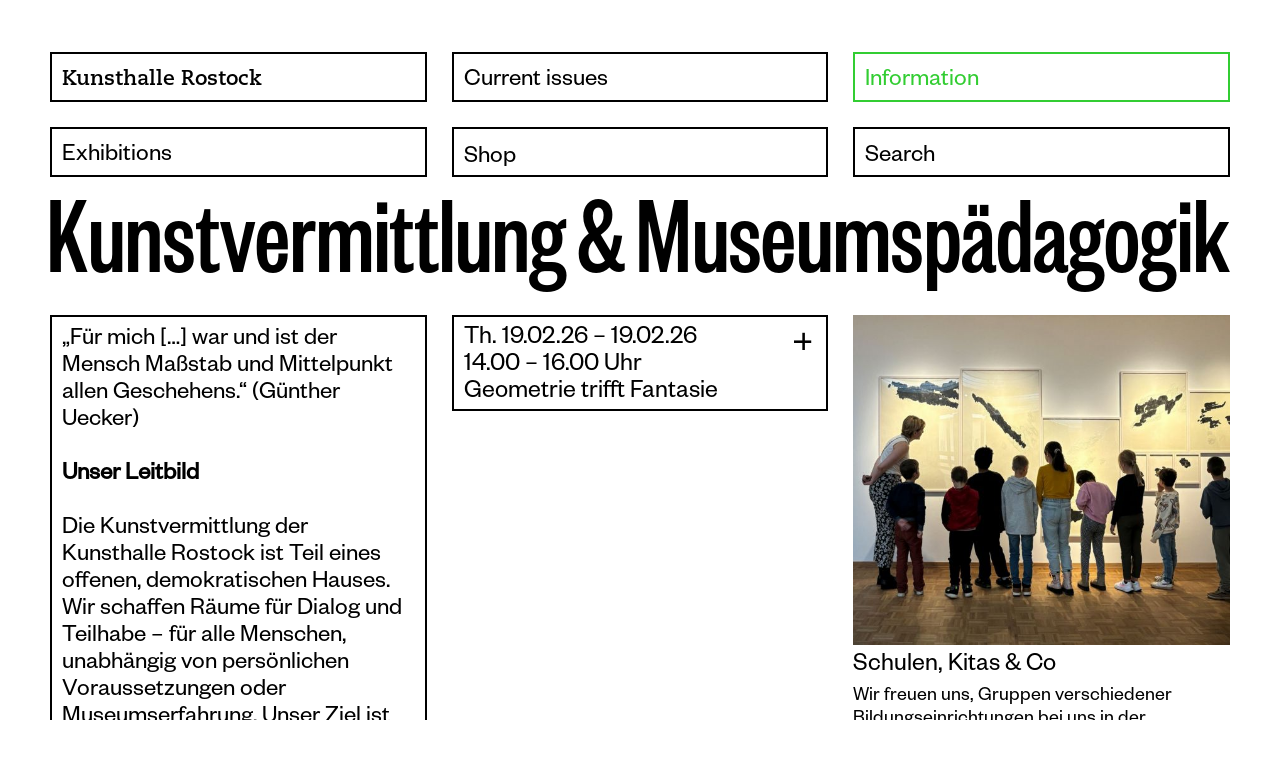

--- FILE ---
content_type: text/html; charset=UTF-8
request_url: https://www.kunsthallerostock.de/en/information/museumspaedagogik
body_size: 3609
content:
<!DOCTYPE html>

<!--

 /$$         /$$   /$$
| $$        | $$  /$$/
| $$        | $$ /$$/ 
| $$        | $$$$$/  
| $$        | $$  $$  
| $$        | $$\  $$ 
| $$$$$$$$  | $$ \  $$
|________/  |__/  \__/

-->

<head>

  <meta charset="utf-8" />
  <meta name="viewport" content="width=device-width, initial-scale=1.0, maximum-scale=1.0, user-scalable=no" />

  <title>Kunsthalle Rostock | Kunstvermittlung &amp; Museumsp&auml;dagogik</title>
  <meta name="description" content="Die Kunsthalle Rostock war der erste und einzige Neubau eines Kunstmuseums in der DDR und ist das gr&ouml;&szlig;te Ausstellungshaus f&uuml;r zeitgen&ouml;ssische Kunst in Mecklenburg-Vorpommern.">
  <meta name="keywords" content="art, museum, rostock, Schwanenteich">

  <meta name="og:description" content="Die Kunsthalle Rostock war der erste und einzige Neubau eines Kunstmuseums in der DDR und ist das gr&ouml;&szlig;te Ausstellungshaus f&uuml;r zeitgen&ouml;ssische Kunst in Mecklenburg-Vorpommern.">
  <meta name="og:keywords" content="art, museum, rostock, Schwanenteich">
  <meta property="og:title" content="Kunsthalle Rostock"/>
  <meta property="og:image" content="https://www.kunsthallerostock.de/content/3531_1_06030003902.jpg"/>
  <meta property="og:image:width" content="1200" />
  <meta property="og:image:height" content="1200" />

  <!-- favicon -->
  <link rel="shortcut icon" type="image/png" href="https://www.kunsthallerostock.de/assets/favicon/apple-icon-60x60.png"/>
  <link rel="apple-touch-icon" sizes="57x57" href="https://www.kunsthallerostock.de/assets/favicon/apple-icon-57x57.png">
  <link rel="apple-touch-icon" sizes="60x60" href="https://www.kunsthallerostock.de/assets/favicon/apple-icon-60x60.png">
  <link rel="apple-touch-icon" sizes="72x72" href="https://www.kunsthallerostock.de/assets/favicon/apple-icon-72x72.png">
  <link rel="apple-touch-icon" sizes="76x76" href="https://www.kunsthallerostock.de/assets/favicon/apple-icon-76x76.png">
  <link rel="apple-touch-icon" sizes="114x114" href="https://www.kunsthallerostock.de/assets/favicon/apple-icon-114x114.png">
  <link rel="apple-touch-icon" sizes="120x120" href="https://www.kunsthallerostock.de/assets/favicon/apple-icon-120x120.png">
  <link rel="apple-touch-icon" sizes="144x144" href="https://www.kunsthallerostock.de/assets/favicon/apple-icon-144x144.png">
  <link rel="apple-touch-icon" sizes="152x152" href="https://www.kunsthallerostock.de/assets/favicon/apple-icon-152x152.png">
  <link rel="apple-touch-icon" sizes="180x180" href="https://www.kunsthallerostock.de/assets/favicon/apple-icon-180x180.png">
  <link rel="icon" type="image/png" sizes="192x192"  href="https://www.kunsthallerostock.de/assets/favicon/android-icon-192x192.png">
  <link rel="icon" type="image/png" sizes="32x32" href="https://www.kunsthallerostock.de/assets/favicon/favicon-32x32.png">
  <link rel="icon" type="image/png" sizes="96x96" href="https://www.kunsthallerostock.de/assets/favicon/favicon-96x96.png">
  <meta name="msapplication-TileImage" content="https://www.kunsthallerostock.de/assets/favicon/ms-icon-144x144.png">
  
  <!-- styles -->
  <link rel="stylesheet" href="https://www.kunsthallerostock.de/assets/css/index.css">  <link rel="stylesheet" href="https://www.kunsthallerostock.de/assets/css/nprogress.css">  <!-- scripts -->
  <script src="https://ajax.googleapis.com/ajax/libs/jquery/2.1.4/jquery.min.js"></script>
  <script type="text/javascript" src="https://maps.googleapis.com/maps/api/js?key=AIzaSyBuRIIAJn1ilXtI7fkuCvqJRtgOjt6NabQ"></script>
  <script src="https://ajax.googleapis.com/ajax/libs/jqueryui/1.12.1/jquery-ui.min.js"></script>
  
</head>

<body>
    
<header>
    <nav class="navigation column" role="navigation">
  <h3 class="krh_menu">Kunsthalle Rostock <div class="burger"><img src="https://www.kunsthallerostock.de/assets/img/burger.svg"></div></h3>
  <ul class="menu">
    <div class="menu_row id1">     <h3>
                <li><a href="https://www.kunsthallerostock.de/en"><div class="linkarrow">→&shy;</div>Kunsthalle Rostock</a></li>
                                 <li>
            <a href="https://www.kunsthallerostock.de/en/kunsthalle-rostock/ueber-uns" ><div class="linkarrow">→&shy;</div>About the Art Hall</a>
          </li>
                                <li>
            <a href="https://www.kunsthallerostock.de/en/kunsthalle-rostock/sammlung" ><div class="linkarrow">→&shy;</div>Collection</a>
          </li>
                                <li>
            <a href="https://www.kunsthallerostock.de/en/kunsthalle-rostock/ansprechpartner" ><div class="linkarrow">→&shy;</div>Contact persons</a>
          </li>
                                <li>
            <a href="https://www.kunsthallerostock.de/en/kunsthalle-rostock/foerderer-projekte" ><div class="linkarrow">→&shy;</div>Sponsors, Projects</a>
          </li>
                                <li>
            <a href="https://www.kunsthallerostock.de/en/kunsthalle-rostock/presse" ><div class="linkarrow">→&shy;</div>Presse</a>
          </li>
                                <li>
            <a href="https://www.kunsthallerostock.de/en/kunsthalle-rostock/cafe-bistro" ><div class="linkarrow">→&shy;</div>Caf&eacute;, Bistro</a>
          </li>
                   </h3>
         <h3>
                <li>Current issues</li>
                                 <li>
            <a href="https://www.kunsthallerostock.de/en/aktuelles/news" ><div class="linkarrow">→&shy;</div>News</a>
          </li>
                                <li>
            <a href="https://www.kunsthallerostock.de/en/aktuelles/veranstaltungs-kalender" ><div class="linkarrow">→&shy;</div>Events calendar</a>
          </li>
                   </h3>
         <h3>
                <li>Information</li>
                                 <li>
            <a href="https://www.kunsthallerostock.de/en/information/allgemein" ><div class="linkarrow">→&shy;</div>Visit</a>
          </li>
                                <li>
            <a href="https://www.kunsthallerostock.de/en/information/programm" ><div class="linkarrow">→&shy;</div>Programm</a>
          </li>
                                <li>
            <a href="https://www.kunsthallerostock.de/en/information/museumspaedagogik" ><div class="linkarrow">→&shy;</div>Kunstvermittlung &amp; Museumsp&auml;dagogik</a>
          </li>
                   </h3>
    </div><div class="menu_row id4">     <h3>
                <li>Exhibitions</li>
                                 <li>
            <a href="https://www.kunsthallerostock.de/en/ausstellungen/aktuell" ><div class="linkarrow">→&shy;</div>Current</a>
          </li>
                                <li>
            <a href="https://www.kunsthallerostock.de/en/ausstellungen/vorschau" ><div class="linkarrow">→&shy;</div>Preview</a>
          </li>
                                <li>
            <a href="https://www.kunsthallerostock.de/en/ausstellungen/archiv" ><div class="linkarrow">→&shy;</div>Archive</a>
          </li>
                   </h3>
         <h3>
                <li class="menushop"><a href="https://www.kunsthallerostock.de/en/shop"><div class="linkarrow">→&shy;</div>Shop</a></li>
                             </h3>
         <h3>
                <li><a href="https://www.kunsthallerostock.de/en/search"><div class="linkarrow">→&shy;</div>Search</a></li>
                    </h3>
        <form id="form_search">
      <input id="search" class="js-search" type="search" name="q" value="" autocomplete="off" autofocus />
    </form>
  </ul>
</nav></header>

<main class="main">

<!-- Kinderprogramm -->
<div class="grid">
<div class="grid-sizer"></div>

<div class="grid-item">
  <h1><p>Kunstvermittlung &amp; Museumspädagogik</p></h1>
</div>

<div class="grid-item">
<div class="columns-mp">
  <div class="col-1">
      <div class="inside_h3"><h3>„Für mich […] war und ist der Mensch Maßstab und Mittelpunkt allen Geschehens.“ (Günther Uecker)<br><br><strong>Unser Leitbild</strong><br><br>Die Kunstvermittlung der Kunsthalle Rostock ist Teil eines offenen, demokratischen Hauses. Wir schaffen Räume für Dialog und Teilhabe – für alle Menschen, unabhängig von persönlichen Voraussetzungen oder Museumserfahrung. Unser Ziel ist es, Barrieren abzubauen und Kunst für möglichst viele zugänglich zu machen.<br>Willkommen sind alle, die Vielfalt und Miteinander schätzen!<br><br><strong>Angebote der Kunstvermittlung</strong><br><br>Kunst kann berühren, irritieren, verbinden und auch Freude bereiten. Wir sehen Kunstvermittlung als lebendigen Prozess des Lernens, Entdeckens und Mitgestaltens – in Führungen, Workshops oder interaktiv in Ausstellungen. Besonders legen wir Wert auf kreative Programme für Kinder und Jugendliche, die spielerisch zum eigenen künstlerischen Ausdruck einladen. Darüber hinaus gibt es auch Formate für Erwachsene, die zum Austausch und zur persönlichen Erfahrung mit Kunst anregen.<br><br><strong>Wir freuen uns darauf, gemeinsam mit Ihnen etwas Passendes zu planen.</strong><br><br>Naomi Bergmann<br><a href="mailto:&#117;&#115;&#101;&#114;&#x40;&#x65;&#120;&#97;&#x6d;&#x70;&#x6c;&#101;&#46;&#99;&#x6f;&#x6d;">naomi.bergmann@kh-rostock.de</a><br>+49 (0) 381 440 405-11<br><br>Stefanie Meyer<br><a href="mailto:&#x75;&#115;&#101;&#x72;&#64;&#101;&#x78;&#x61;&#x6d;&#112;&#108;&#x65;&#46;&#x63;&#x6f;&#109;">stefanie.meyer@kh-rostock.de</a><br>+49 (0) 381 440 405-09</h3></div>
  </div>

  <div class="col-2">
    <!-- Termine - Kinderprogramm für die nächsten 2 Monate-->
                                                                                                                                                    
                                                    
                                                    
                                                    
                                                                            
                                                                                                                            
                                                                                                                                                                                
                                                    
                                                    
                                                                                                                                                    
                                                    
                                                    
                                                    
                                                                            
                                                                                                                            
          
          <div class="cal-item newsitem"><div class="box"><div class="inner_box"><h2>Th. 19.02.26  – 19.02.26<br>14.00 – 16.00 Uhr</h2><h2>Geometrie trifft Fantasie</h2></div><div class="dropdown" ><div class="dropbtn">|</div><div class="dropbtn2">|</div></div><p>In diesem Workshop wird mit Formen, Farben und Ideen experimentiert: Wir zerschneiden Bildkopien von Hans Ticha in geometrische Einzelteile und setzen sie neu zusammen. Es entstehen ganz eigene Kompositionen, gemischt mit deiner Lieblingstechnik. Mal grafisch, mal collageartig, mal ergänzt durch eigene Zeichnungen oder gemalte Elemente.<br />
Mix and match: ganz nach deiner Vorstellung!<br><br />
Wann? Do 19.02.2026, 14 – 16 Uhr<br />
Für wen? Jugendliche von 12 bis 14 Jahren<br />
Mitmach-Gebühr? 10 Euro<br />
Anmeldung? <a href="mailto:&#110;&#97;&#111;&#x6d;&#105;&#x2e;&#98;&#101;&#114;&#x67;&#109;&#97;&#110;&#110;&#64;&#107;&#104;&#x2d;&#x72;&#x6f;&#x73;&#x74;&#111;&#x63;&#107;&#46;&#100;&#101;">naomi.bergmann@kh-rostock.de</a></p></div></div>                                                                                                                                                                              
                                                    
                                                      </div>

  <div class="col-3">
            <a class="teaser infoitem excerpt" href="https://www.kunsthallerostock.de/en/information/museumspaedagogik/museumspaedagogische-angebote">
          <img src="https://www.kunsthallerostock.de/thumbs/information/museumspaedagogik/museumspaedagogische-angebote/header-600x525-q80.jpg" alt="header.jpg" >
          <h2>Schulen, Kitas &amp; Co</h2>
          <p>Wir freuen uns, Gruppen verschiedener Bildungseinrichtungen bei uns in der Kunsthalle Rostock willkommen zu heißen! Für einen reibungslosen Besuch haben wir ein übersichtliches Handout mit allen wichtigen Informationen rund um Ihren Aufenthalt zusammengestellt – von der Anmeldung über ...</p>
        </a>
            <a class="teaser infoitem excerpt" href="https://www.kunsthallerostock.de/en/information/museumspaedagogik/kinder-kunst-club">
          <img src="https://www.kunsthallerostock.de/thumbs/information/museumspaedagogik/kinder-kunst-club/kinder-club3-600x480-q80.jpg" alt="kinder-club3.jpg" >
          <h2>Kinder-Kunst-Club</h2>
          <p>Im „Kinder-Kunst-Club“ entdecken Kinder im Alter von 2 – 4 Jahren das Museum in kleinen Schritten. Einmal im Monat können am Sonntag in der Zeit von 10:30 – ca. 12 Uhr unsere kleinen Besucher malen, schneiden, basteln und kleben. Sie lernen die Welt der ...</p>
        </a>
      </div>
</div>

</div>

</div>

<div class="grid-item trenner"></div>

</div>

</main>

<footer class="columns">

  <div class="col-1">
    <h3>
      <p>Kunsthalle Rostock<br />
Hamburger Straße 40<br />
D-18069 Rostock</p>    </h3>

    <h3 class="genitem">
      <a class="width100" href="https://www.kunsthallerostock.de/en/information/allgemein">Directions</a>
    </h3>

    <h3 class="genitem">
      <a class="width100" href="https://www.kunsthallerostock.de/en/impressum">Imprint</a>
    </h3>

    <h3 class="genitem">
      <a class="width100" href="https://www.kunsthallerostock.de/en/datenschutz">Datenschutz</a>
    </h3>

    <h3 class="genitem">
      <a class="width100" href="https://www.kunsthallerostock.de/en/agb">Allgemeine Gesch&auml;ftsbedingungen mit Kundeninformationen</a>
    </h3>
  </div>

  <div class="col-2">
    <h3><p>Tel. Sekretariat:<br />
+49 (0) 381 440 405-00</br><br />
Tel. Kasse:<br />
+49  (0) 381 440 405-15</br><br />
E-Mail:<br />
info@kh-rostock.de</br></p></h3>
  </div>

  <div class="col-3">
    <form action="https://newsletter.kunsthallerostock.de/297/665/ff5ff2f7a1/subscribe/form.html?_g=1741094852">
      <h3 class="genitem marginbottom50"><input class="submitbutton" type='submit' name='submit1' value='Sign in Newsletter'></h3>
  </form>
      <ul class="languages-menu"> 
  <h3 class="genitem">
    <li class="languages-item">
      <a href="https://www.kunsthallerostock.de/de">
        Deutsch
      </a>
    </li>
  </h3>
 
</ul>    </div>
  </footer>

  <!-- scripts -->
  <script src="https://www.kunsthallerostock.de/assets/js/jquery.mousewheel.min.js"></script>  <script src="https://www.kunsthallerostock.de/assets/js/imagesloade.min.js"></script>  <script src="https://www.kunsthallerostock.de/assets/js/pjax.js"></script>  <script src="https://www.kunsthallerostock.de/assets/js/nprogress.js"></script>  <script src="https://www.kunsthallerostock.de/assets/js/isotope.min.js"></script>  <script src="https://www.kunsthallerostock.de/assets/js/main.js"></script>  <script src="https://www.kunsthallerostock.de/assets/js/fontsize.js"></script>  <script src="https://www.kunsthallerostock.de/assets/js/scrollto.min.js"></script>  <script src="https://www.kunsthallerostock.de/assets/js/unvail.js"></script>
</body>

</html>


--- FILE ---
content_type: text/css
request_url: https://www.kunsthallerostock.de/assets/css/index.css
body_size: 4328
content:
/*---- Overall ----*/
* {
  margin: 0;
  padding: 0;

  -webkit-box-sizing:border-box;
  -moz-box-sizing:border-box;
  -ms-box-sizing:border-box;
  box-sizing:border-box;
}
body, html{
  width: 100%;
  height: 100%;
}

/*---- Typography ----*/
@font-face {
  font-family: 'CaeciliaLTStd-Bold';
  src: url('fonts/CaeciliaLTStd-Bold.eot');
  src: local('☺'), url('fonts/CaeciliaLTStd-Bold.woff') format('woff'), url('fonts/CaeciliaLTStd-Bold.ttf') format('truetype'), url('fonts/CaeciliaLTStd-Bold.svg') format('svg');
  font-weight: normal;
  font-style: normal;
}
@font-face {
  font-family: 'FoundersGrotesk-Regular';
  src: url('fonts/FoundersGrotesk-Regular.eot');
  src: local('☺'), url('fonts/FoundersGrotesk-Regular.woff') format('woff'), url('fonts/FoundersGrotesk-Regular.ttf') format('truetype'), url('fonts/FoundersGrotesk-Regular.svg') format('svg');
  font-weight: normal;
  font-style: normal;
}
@font-face {
  font-family: 'FoundersGroteskXCond-Med';
  src: url('fonts/FoundersGroteskXCond-Med.eot');
  src: local('☺'), url('fonts/FoundersGroteskXCond-Med.woff') format('woff'), url('fonts/FoundersGroteskXCond-Med.ttf') format('truetype'), url('fonts/FoundersGroteskXCond-Med.svg') format('svg');
  font-weight: normal;
  font-style: normal;
}
@font-face {
  font-family: 'Conv_Polder-Grotesk-Beta_03';
  src: url('fonts/Polder-Grotesk-Beta_03.eot');
  src: local('☺'), url('fonts/Polder-Grotesk-Beta_03.woff') format('woff'), url('fonts/Polder-Grotesk-Beta_03.ttf') format('truetype'), url('fonts/Polder-Grotesk-Beta_03.svg') format('svg');
  font-weight: normal;
  font-style: normal;
}
@font-face {
  font-family: 'VanDijck-Regular';
  src: url('fonts/VanDijck-Regular.eot');
  src: local('☺'), url('fonts/VanDijck-Regular.woff') format('woff'), url('fonts/VanDijck-Regular.ttf') format('truetype'), url('fonts/VanDijck-Regular.svg') format('svg');
  font-weight: normal;
  font-style: normal;
}

h1 p{
  font-family: 'FoundersGroteskXCond-Med', Arial, sans;
  font-weight: normal;
  margin: 0;
}
h1 > p {
  padding-top: 0;
  display: -webkit-box !important;
  display: -moz-box !important;
  display: -ms-flexbox !important;
  display: -webkit-flex !important;
  display: flex !important;

  -moz-justify-content: space-between !important;
  -webkit-justify-content: space-between !important;
  justify-content: space-between !important;
}
h2{
  font-family: 'FoundersGrotesk-Regular', Arial, sans;
  font-size: 26px;
  line-height: 27.5px;
  font-weight: normal;
}
.teaser > h2:first-of-type {
  margin-top: 5px;
}
.teaser > p{
  margin-top: 5px;
}
.grid-item > h2, .text > h2{
  margin-bottom: 5px;
}
h2 p{
  font-family: 'FoundersGrotesk-Regular', Arial, sans;
  font-size: 25px;
  line-height: 27.5px;
  font-weight: normal;
}
h3{
  font-family: 'FoundersGrotesk-Regular', Arial, sans;
  font-size: 25px;
  line-height: 27.5px;
  border: 2px solid;
  padding: 10px;
  padding-bottom: 2.5px;
  font-weight: normal;
  padding-top: 14px;
  background-color: white;
}
h3 a, h3 p{
  font-family: 'FoundersGrotesk-Regular', Arial, sans;
  font-size: 25px;
  line-height: 27.5px;
  padding: 10px;
  padding-left: 0;
  padding-top: 0;
  padding-bottom: 2.5px;
  font-weight: normal;
}
.main h3 a{
  word-break: break-all;
  word-wrap: break-word;
}
p, ul, ul p, .box p, .box_besuch p{
  font-family: 'FoundersGrotesk-Regular';
  font-size: 20px;
}
.textbildwrap{
  position: absolute;
}
.textbild{
  color: white;
  padding: 25px;
  width: calc(66.66666666666672vw - 75px);
}
.textbildsub{
  display: inline;
  float: right;
}
.text strong{
  font-family: 'FoundersGrotesk-Regular', Arial, sans;
  font-size: 25px;
  line-height: 27.5px;
  font-weight: normal;
  margin-bottom: 5px;
}
.excerpt p{
  font-size: 20px;
  line-height: 23.5px;
}
#logowrap{
  width: 100%;
  height: 225px;
  max-height: 225px;
  text-align: center;
}
#logo{
  background-color: black;
  height: calc(100% - 55px);
  max-width: 100%;
  width: auto;
  margin-bottom: 40px;
  margin-top: 15px;
}

/*---- Links ----*/
a, a:hover, a:visited{
  color: black;
  text-decoration: none;
}
.inside_h3 h3 a{
  display: inline-block;
  word-break: break-all;
  word-wrap: break-word;
  margin-bottom: 0;
}
.inside_h3 h3{
  padding-top: 10px;
}

/*---- List elements ----*/
li{
  list-style: none;
}

/*---- Media ----*/
img{
  width: 100%;
}

/*---- Layout and Grid ----*/
.box, .box_besuch{
  background-color: white;
}
.grid-item .box, .grid-item .box_besuch{
  overflow: hidden;
  height: 50px;
  padding: 10px;
  border: 2px solid;
  position: relative;
}

/* Dropdown Button */
.dropdown{
  position: absolute;
  top: 0px;
  z-index: 1;
  width: 70px;
  height: 45px;
  right: -30px;
  font-family: 'FoundersGrotesk-Regular';
  pointer-events: none;
}
.dropbtn, .dropbtn2{
  border: none;
  cursor: pointer;
  float: right;
  color: black;
  position: absolute;
  right: 35px;
  width: 50px;
  text-align: center;
  height: 50px;
  line-height: 56px;
  font-size: 22px;
  transition: 150ms;
  font-weight: 900;
  -webkit-transition-property: color, transform;
  -moz-transition-property: color, transform;
  -o-transition-property: color, transform;
  transition-property: color, transform;
}
.dropbtn{
  right: 28.5px;
  top: 0px;
}
.dropbtn2{
  -webkit-transition: 150ms;
  -moz-transition: 150ms;
  -o-transition: 150ms;
  line-height: 44px;
  -moz-transform: rotate(90deg);
  -ms-transform: rotate(90deg);
  -o-transform: rotate(90deg);
  -webkit-transform: rotate(90deg);
}
.rotate{
  -moz-transform: rotate(-90deg);
  -ms-transform: rotate(-90deg);
  -o-transform: rotate(-90deg);
  -webkit-transform: rotate(-90deg);
  transform: rotate(-90deg);
  top: 0px;
}
/*---- Header ----*/
/*---- Menu ----*/
nav{
  width: calc(100vw - 75px);
  margin-left: 50px;
  position: fixed;
  top: 52px;
  z-index: 10;
}
.menu_row{
  width: calc(100%);
  position: absolute;
}
.menu_row:nth-of-type(1){
  z-index: 3;
}
.menu_row:nth-of-type(2){
  margin-top: 75px;
  z-index: 2;
}
.menu_row > h3{
  width: calc(33.333333% - 50px);
  padding: 0;
  padding-left: 5px;
  cursor: pointer;
}
.bigtext > p {
  clear: both !important;
}
.bigtext > p > span {
  overflow: visible;
  float: left !important;
}
.bigtext > span, .bigtext{
  overflow: visible;
}
.menu h3{
  width: calc(33.33% - 25px);
  display: inline-block;
  vertical-align: top;
  height: auto;
  max-height: 50px;
  min-height: 50px;
  overflow: hidden;
  margin-right: 25px;
  background-color: white;
  float: left;
}
.menu h3 li:last-child {
  height: 48px;
}
.menu .menu_row:first-child h3 li:first-child a{
  font-family: 'CaeciliaLTStd-Bold';
  font-size: 21px;
  line-height: 24px;
}
.menu .menu_row h3 li a{
  width: 100%;
  display: list-item;
}
.menu .menu_row h3 li a:hover .linkarrow, .menu .menu_row h3 li a:hover .linkarrow, .sl:hover .linkarrow{
  opacity: 1;
  max-width: 100px;
}
.menu .menu_row:nth-child(2) h3:nth-child(3) li a {
  height: 50px;
  line-height: 50px;
  top: 3.5px;
  position: absolute;
  width: 28vw;
}
.sl:hover .linkarrow{
  margin-right: 10px;
}
.sl{
  width: 100%;
  display: inline-block;
}
.menu h3 li{
  padding-top: 0;
  padding-bottom: 0;
  padding: 5px;
  height: auto;
}
.menu h3 li:first-child{
  padding-top: 14px;
}
.linkarrow{
  display: inline-block;
  font-family: 'Conv_Polder-Grotesk-Beta_03';
  font-size: 21px;
  max-width: 0;
  opacity: 0;
  -webkit-transition: max-width 150ms;
  -moz-transition: max-width 150ms;
  -o-transition: max-width 150ms;
  transition: max-width 150ms;
}
.menu h3{
  -webkit-transition: max-height 300ms ease-out;
  -moz-transition: max-height 300ms ease-out;
  -o-transition: max-height 300ms ease-out;
  transition: max-height 300ms ease-out;
}
.menu .menu_row:first-child h3:first-child:hover, .menu .menu_row:first-child h3:first-child:hover li a, .menu .menu_row:first-child h3:first-child.active_color *, .menu .menu_row:first-child h3:first-child.active_color{
  color: #1e90ff;
}
.menu .menu_row:first-child h3:nth-child(2):hover, .menu .menu_row:first-child h3:nth-child(2):hover li a, .menu .menu_row:first-child h3:nth-child(2).active_color *, .menu .menu_row:first-child h3:nth-child(2).active_color{
  color: #ff6347;
}
.menu .menu_row:first-child h3:nth-child(3):hover, .menu .menu_row:first-child h3:nth-child(3):hover li a, .menu .menu_row:first-child h3:nth-child(3).active_color *, .menu .menu_row:first-child h3:nth-child(3).active_color{
  color: #32cd32;
}
.menu .menu_row:nth-child(2) h3:first-child:hover, .menu .menu_row:nth-child(2) h3:first-child:hover li a, .menu .menu_row:nth-child(2) h3:first-child.active_color *, .menu .menu_row:nth-child(2) h3:first-child.active_color{
  color: #ee82ee;
}
.menu .menu_row:nth-child(2) h3:nth-child(2):hover, .menu .menu_row:nth-child(2) h3:nth-child(2):hover li a, .menu .menu_row:nth-child(2) h3:nth-child(2).active_color *, .menu .menu_row:nth-child(2) h3:nth-child(2).active_color{
  color: #ffd700;
}
.menu .menu_row:nth-child(2) h3:nth-child(3):hover, .menu .menu_row:nth-child(2) h3:nth-child(3):hover li a, .menu .menu_row:nth-child(2) h3:nth-child(3).active_color *, .menu .menu_row:nth-child(2) h3:nth-child(3).active_color{
  color: #7b68ee;
}
li a{
  width:100%;
  height:100%;
}

/*---- Search ----*/
input, input[type="text"], input[type="search"]{
  -moz-appearance: none;
  -webkit-appearance: none;
  -moz-appearance:    none;
  appearance: none;
  border: 0px;
  -moz-border-radius: 0;
  -webkit-border-radius: 0;
  border-radius: 0;
}

input:focus,
select:focus,
textarea:focus,
button:focus {
    outline: none;
}
input::-webkit-search-cancel-button{
    display: none;
}
::-webkit-scrollbar {
    display: none;
}
input:focus {
}
#result1, #result{
  display: none;
}
input, button{
  font-family: 'FoundersGrotesk-Regular', Arial, sans;
  font-size: 25px;
  line-height: 27px;
  width: 100%;
  display: block;
  text-align: left;
  background-color: white;
  border: none;
}
#search{
  font-family: 'FoundersGrotesk-Regular', Arial, sans;
  font-size: 25px;
  line-height: 27px;
  margin-top: 6px;
  width: 100%;
  display: block;
  text-align: left;
  background-color: white;
  border: none;
  margin-left: -4px;
}
#search{
  color: #7b68ee;
}
button, .slider2, .slider3{
  cursor: pointer;
}
.submitbutton{
  cursor: pointer;
}
#form_search{
    position: fixed;
    right: 47px;
    width: calc(33.33% - 50px);
    height: 50px;
    padding: 10px;
    padding-top: 10px;

}
.search_container{
  padding: 50px;
  padding-right: 49px;
  padding-top: 0px;
}
.search_container h3{
  margin-bottom: 20px;
  height: 50px;
}

/*---- Body ----*/
.main{
  height: auto;
  position: relative;
  z-index: 1;
  top: 200px;
  min-height: 100%;
}

/*---- Footer ----*/
footer{
  position: relative;
  margin-bottom: 25px;
  top: 200px;
}
.languages-menu{
  margin-top: 5px;
}
.languages-menu h3 li{
  width: 100%;
  height: 45px;
  padding-top: 3px;
}
.languages-menu h3{
  padding: 0;
}
.languages-menu h3 li a{
  padding: 0;
  padding-left: 10px;
  width: 100%;
  display: inline-block;
  line-height: 50px;
}
.languages-menu li{
  display: inline-block;
  width: auto;
}
.languages-menu a{
  padding-right: 0px;
}

/*---- Isotope ----*/
.grid {
  margin-left: 50px;
  margin-right: 50px;
  width: calc(100vw - 75px);
}
.grid-item,
.grid-sizer {
  width: 16.66666666666667%;
  margin-bottom: 25px;
}
.grid-sizer,
.littlegrid-sizer{
  margin-bottom: 0;
}
.littlegrid img{
  cursor: pointer;
}
.grid-item.teaser{
  margin-bottom: 25px;
}
.teaser2{
  margin-bottom: 12.5px !important;
}
.shopitem{
  margin-bottom: 50px !important;
}
.myFormWrapper{
  position: fixed;
  height: 100%;
  width: calc(33.33vw - 50px);
  left: calc(66.66vw);;
  overflow: hidden;
}
#myform{
  height: 72vh;
  background-color: white;
  overflow-y: scroll;
  width: 100%;
}
#ordertext{
  margin-bottom: 25px;
}
.grid-item{
  float: left;
  width: calc(100% - 25px);
}
.nongrid-item {
  float: left;
  display: inline-block
}
.grid-item--width2 {
  width: calc(66.66666666666672% - 25px);
}
.grid-item--width3 {
  width: calc(33.33333333333334% - 25px);
}
.grid-item--width4 {
  width: calc(16.66666666666667% - 25px);
}

/*---- Little Isotope ----*/
.littlegrid {
  width: 33.33333333333334%;
  height: auto;
}
.littlegrid2 {
  width: 66.66666666666672%;
  height: auto;
}
.littlegrid-item,
.littlegrid-sizer {
  width: 50%;
  margin-bottom: 25px;
}
.littlegrid2-item,
.littlegrid2-sizer {
  width: 25%;
  margin-bottom: 25px;
}
.littlegrid2-item {
  float: left;
  width: calc(25% - 25px);
}
.littlegrid-item {
  float: left;
  width: calc(50% - 25px);
}

.littlegrid-item--width2 {
  float: left;
  width: calc(100% - 25px);
}
a.littlegrid-item--width2.teaser{
  margin-bottom: 50px;
}
.littlegrid-item--width2 h3, .inside_h3 h3{
  margin-bottom: 25px;
}
.littlegrid-item--width2 h3:last-child{
  margin-bottom: 0px;
}
.littlegrid2-item--width2 {
  float: left;
  width: calc(100% - 20px);
  margin-bottom: 5px;
}

/*---- Columns ----*/
.columns {
  width: calc(100% - 75px);
  margin-left: 50px;
  height: auto;
  position: relative;
}
.columns-mp {
  width: calc(100% + 25px);
  margin-left: 0px;
  height: auto;
  position: relative;
}
.col-1, .col-2{
  margin-right: 25px;
}
.col-1, .col-2, .col-3{
  width: calc(33.333333% - 25px);
  display: inline-block;
  vertical-align: top;
  float: left;
}
.columns-2 {
  height: auto;
  position: relative;
}
.columns-2 {
  width: calc(100% + 20px) !important;
}
.col-1-1, .col-2-2{
  width: calc(50% - 22px);
  display: inline-block;
  vertical-align: top;
}
.col-1-1{
  margin-right: 21px;
}

/*----Kunsthalle Rostock ----*/
/*----Über Uns ----*/
/*----Sammlung ----*/
/*----Ansprechpartner ----*/
/*----Förderer, Projekte ----*/
/*----Presse ----*/
/*----Aktuelles ----*/
/*----Veranstaltungs Kalender ----*/
.box, .box_besuch{
  overflow: hidden;
  height: 50px;
  padding: 10px;
  border: 2px solid;
  position: relative;
}
.box_cal{
  overflow: hidden;
  height: 50px;
  padding: 10px;
  border: 2px solid;
  position: relative;
  margin-bottom: 25px;
}
#begleitprogramm > .cal-item > .box_besuch{
  margin-bottom: 0px;
}
.cal-item > .box{
  margin-bottom: 25px;
}
.box h2, .box_besuch h2{
  margin-right: 25px;
}
.inner_box{
  cursor: pointer;
}
/*----News ----*/
/*----Information ----*/
/*----Allgemein ----*/
/*----Programm ----*/
/*----Ausstellungen ----*/
/*----Aktuell ----*/
/*----Vorschau ----*/
/*----Archiv ----*/
.loading h2{
  text-align: left;
  margin-bottom: 50px;
  margin-left: 50px;
}
.searching h2{
  text-align: left;
  margin-bottom: 0px;
  margin-left: 0px;
}
@keyframes blink {
    /**
     * At the start of the animation the dot
     * has an opacity of .2
     */
    0% {
      display: 0;
    }
    /**
     * At 20% the dot is fully visible and
     * then fades out slowly
     */
    20% {
      opacity: 1;
    }
    /**
     * Until it reaches an opacity of .2 and
     * the animation can start again
     */
    100% {
      opacity: 0;
    }
}
.loading h2 span {
    -webkit-animation-name: blink;
    -moz-animation-name: blink;
    animation-name: blink;
    -webkit-animation-duration: 1.4s;
    -moz-animation-duration: 1.4s;
    animation-duration: 1.4s;
    -webkit-animation-iteration-count: infinite;
    -moz-animation-iteration-count: infinite;
    animation-iteration-count: infinite;
    -webkit-animation-fill-mode: both;
    -moz-animation-fill-mode: both;
    animation-fill-mode: both;
}
.loading h2 span:nth-child(2) {
    -webkit-animation-delay: .2s;
    -moz-animation-delay: .2s;
    animation-delay: .2s;
}
.loading h2 span:nth-child(3) {
    -webkit-animation-delay: .4s;
    -moz-animation-delay: .4s;
    animation-delay: .4s;
}
/*----Shop ----*/
/*---Slideshow----*/
.imagewrap{
  position: relative;
  background-size: cover;
  background-repeat: no-repeat;
  height: auto;
  line-height: 0;
}
.previmg{
  z-index: 99;
  position: relative;
}
.thumbnails{
  width: 63.3vw;
  bottom: 0;
  z-index: 100;
  position: absolute;
  padding: 1vw;
  text-align: right;
}
.prevthumb{
  margin: 1vw;
  width: 6.05vw;
  display: inline-block;
  position: relative;
}
.hidden{
  opacity: 0;
}
.slideshow{
  padding: 50px;
  width: 100vw;
  height: 100vh;
  left: 0;
  top: 0;
  position: fixed;
  background-color: white;
  z-index: 999;
  display: none;
}
.close, figure{
  position: absolute;
  right: 50px;
  z-index: 999;
  width: 29vw;
  cursor: pointer;
}
figure{
  top: 125px;
  white-space: pre-wrap;
  word-break: break-word;
}
.previmg2{
  width: auto;
  max-height: 100%;
  max-width: calc(63vw - 50px);
}
.thumbnails2{
  height: 50vh !important;
  width: calc(33.333333vw - 25px);
  display: block;
  position: absolute !important;
  bottom: 25px;
  right: 25px;
}
.prevthumb2{
  padding-right: 25px;
  padding-bottom: 20px;
}

.prevthumb2-sizer, .prevthumb2{
  width: calc(25%);
}

/*----Teaser ----*/
.teaser h1{
  margin-bottom: 7.5px;
}
.headerimage{
  margin-bottom: 25px;
}
.trenner{
  margin-top: 40px;
}
.margintop20{
  margin-top: 20px;
}
.marginbottom50{
  margin-bottom: 50px !important;
}
.marginbottom20{
  margin-bottom: 20px !important;
}
.marginbottom5{
  margin-bottom: 5px;
}
.marginbottom0{
  margin-bottom: 0;
}
.width100{
  width: 100%;
  display: block;
}
.col-1 h1, .col-2 h1, .col-3 h1, .col-1 h3, .col-2 h3, .col-3 h3, .col-1-1 h3, .col-2-2 h3, .col-3-3 h3{
  margin-bottom: 25px;
}
.col-1-1 a, .col-2-2 a, .col-3-3 a{
  display: block;
  margin-bottom: 20px;
}
.videocontainer{
  height: 17.5vw;
}
.shopitem, .khritem, .khritem a, .newsitem, .ausitem, .ausitem a, .infoitem, .search_container ul li h3, .search_container ul li h3 a, .genitem, .genitem input, .genitem a, .genitem li a, .textbild{
  -webkit-transition: color 150ms;
  -moz-transition: color 150ms;
  -o-transition: color 150ms;
  transition: color 150ms;
}
.infoitem .inner_box{
  padding-top: 5px;
}
.shopitem:hover{
  color: #ffd700;
}
.shopitemadd, .shopitemadd a{
  color: #ffd700;
}
.khritem:hover, .khritem:hover a {
  color: #1e90ff;
}
.khritemadd{
  color: #1e90ff;
}
.newsitem:hover{
  color: #ff6347;
}
.newsitemadd{
  color: #ff6347;
}
.newsitem:hover .dropdown .dropbtn, .newsitem:hover .dropdown .dropbtn2{
  color: #ff6347;
}
.newsitemadd .dropdown .dropbtn, .newsitemadd .dropdown .dropbtn2{
  color: #ff6347;
}
.ausitem:hover, .ausitem:hover .textbild{
  color: #ee82ee;
}
.ausitemadd{
  color: #ee82ee;
}
.infoitem:hover{
  color: #32cd32;
}
.infoitem:hover .dropdown .dropbtn, .infoitem:hover .dropdown .dropbtn2{
  color: #32cd32;
}
.infoitemadd{
  color: #32cd32;
}
.search_container ul li h3:hover, .search_container ul li h3:hover a{
  color: #7b68ee;
}
.search_container ul li h3{
  padding: 0;
}
.genitem:hover, .genitem:hover input, .genitem:hover a, .genitem:hover li a{
  color: grey;
}
.genitem{
  margin-bottom: 6.5px;
}
.search_container ul li h3 a{
  padding-left: 10px;
  padding-top: 3px;
  line-height: 50px;
  width: 100%;
  display: inline-block;
}
#infobox{
  min-height: 50px;
  padding-top: 14px;
}
.text p:not(:first-child) {
  margin-top: 10px;
}
#id4 h3{
  margin-top: -10px;
}
.krh_menu{
  display: none;
}
.sociallink{
  display: block;
}

/* MOBILE */
@media only screen and (max-width: 850px) {
  /*---- Body ----*/
  .main{
    top: 0;
    margin-top: 95px;
  }
  /*---- Isotope ----*/
  .grid-item, .grid-sizer, .littlegrid, .littlegrid2 {
    width: 100%;
  }
  .grid-item, .grid-item--width2, .grid-item--width3, .grid-item--width4, .littlegrid-item--width2, .littlegrid2-item--width2, .columns, .col-1, .col-2, .col-3, .col-1-1, .col-2-2{
    width: calc(100% - 20px);
  }
  .littlegrid-item, .littlegrid-sizer, .littlegrid2-item, .littlegrid2-sizer {
    width: 50%;
  }
  .littlegrid2-item, .littlegrid-item {
    width: calc(100%);
  }
  .columns-2 {
    width: calc(100% + 20px) !important;
  }
  /*---- Menu ----*/
  nav{
    width: 100vw;
    margin-left: 20px;
    position: fixed;
    top: 20px;
    padding-top: 3px;
    z-index: 10;
    border: 2px solid;
    width: calc(100% - 40px);
    max-height: 50px;
    overflow: hidden;
    background-color: white;
    -webkit-transition: max-height 300ms ease-out;
    -moz-transition: max-height 300ms ease-out;
    -o-transition: max-height 300ms ease-out;
    transition: max-height 300ms ease-out;
  }
  .navopen{
    overflow: scroll;
    max-height: calc(100vh - 40px);
  }
  .menu{
    margin-top: 35px;
    overflow: hidden;
    background-color: transparent !important;
  }
  .menu h3 li:not(:first-child){
    margin-left: 20px;
  }
  .menu *{
    color: black !important;
  }
  .menu_row{
    width: 100%;
    position: relative;
  }
  .menu_row:nth-of-type(1){
    z-index: 3;
  }
  .menu_row:nth-of-type(2){
    margin-top: 0px;
    z-index: 2;
  }
  .menu_row > h3{
    padding: 0;
    padding-left: 5px;
    cursor: pointer;
  }
  .menu h3{
    width: 100%;
    display: block;
    height: auto;
    max-height: 500px;
    overflow: hidden;
    margin-right: 15.5px;
    background-color: transparent !important;
    margin-bottom: 0px;
    border: none;
  }
  .menu h3 li:last-child {
    height: 46px;
  }
  .menu .menu_row:first-child h3 li:first-child a{
    font-family: 'FoundersGrotesk-Regular', Arial, sans;
    font-size: 25px;
    line-height: 27.5px;
    margin-left: 20px;
    visibility: hidden;
  }
  .menu .menu_row:first-child h3 li:first-child a:after {
    content: 'Home';
    visibility: visible;
    display: block;
    position: absolute;
    top: 15px;
  }
  .menu .menu_row h3 li a{
    width: 100%;
  }
  .menu .menu_row h3 li a:hover .linkarrow, .menu .menu_row h3 li a:hover .linkarrow, .sl:hover .linkarrow{
    display: none;
  }
  .id4.menu_row h3:nth-child(3), #search{
    display: none;
  }
  .krh_menu{
    top: 20px;
    left: 20px;
    right: 20px;
    margin: auto;
    display: block;
    position: fixed !important;
    z-index: 500;
    font-family: 'CaeciliaLTStd-Bold';
    font-size: 21px;
    line-height: 24px;
    border: none;
    margin: 2px;
    margin-bottom: 0;
    height: 45px !important;
    min-height: 45px !important;
  }
  .burger{
    width: 18px;
    top: 13.5px;
    right: 10px;
    font-weight: lighter;
    position: absolute
  }
  .textbild{
    color: white;
    padding: 20px;
    width: calc(100vw - 40px);
  }

  /*---- Isotope ----*/
  .grid {
    margin-left: 20px;
    width: calc(100% - 20px);
  }
  .columns {
    width: calc(100% - 20px);
    margin-left: 20px;
    height: auto;
    position: relative;
  }
  .menu .menu_row:nth-child(2) h3:nth-child(2) li a, .menu .menu_row:nth-child(2) h3:nth-child(3) li a {
      line-height: 25px;
      position: relative;
      display: inline-block;
      width: 100%;
  }
  #myform{
    position: relative;
    right: 0;
    top: 0;
    padding-left: 0;
    padding-top: 0;
    height: auto;
    background-color: white;
  }
  #ordertext{
    margin-bottom: 0;
  }
  .linkarrow{
    display: none;
  }
  .myFormWrapper{
    position: absolute;
    height: 100%;
    width: calc(100% - 20px);
    overflow: hidden;
    z-index: 999;
    left: 0;
  }
}


--- FILE ---
content_type: image/svg+xml
request_url: https://www.kunsthallerostock.de/assets/img/burger.svg
body_size: 110
content:
<?xml version="1.0" encoding="utf-8"?>
<!-- Generator: Adobe Illustrator 19.2.0, SVG Export Plug-In . SVG Version: 6.00 Build 0)  -->
<svg version="1.1" id="Ebene_1" xmlns="http://www.w3.org/2000/svg" xmlns:xlink="http://www.w3.org/1999/xlink" x="0px" y="0px"
	 width="159.4px" height="159.3px" viewBox="0 0 159.4 159.3" style="enable-background:new 0 0 159.4 159.3;" xml:space="preserve"
	>
<rect x="0" y="68.1" width="159.4" height="23.2"/>
<rect x="0" y="0" width="159.4" height="23.2"/>
<rect x="0" y="136.2" width="159.4" height="23.2"/>
</svg>


--- FILE ---
content_type: application/javascript
request_url: https://www.kunsthallerostock.de/assets/js/fontsize.js
body_size: 3643
content:
(function(window, $) {
  "use strict";

  var counter = 0,
    $headCache = $('head'),
    oldBigText = window.BigText,
    oldjQueryMethod = $.fn.bigtext,
    BigText = {
      DEBUG_MODE: false,
      DEFAULT_MIN_FONT_SIZE_PX: null,
      DEFAULT_MAX_FONT_SIZE_PX: 100000000,
      GLOBAL_STYLE_ID: 'bigtext-style',
      STYLE_ID: 'bigtext-id',
      LINE_CLASS_PREFIX: 'bigtext-line',
      EXEMPT_CLASS: 'bigtext-exempt',
      noConflict: function(restore)
      {
        if(restore) {
          $.fn.bigtext = oldjQueryMethod;
          window.BigText = oldBigText;
        }
        return BigText;
      },
      supports: {
        wholeNumberFontSizeOnly: (function() {
          if( !( 'getComputedStyle' in window ) ) {
            return true;
          }
          var test = $('<div/>').css({
              position: 'absolute',
              'font-size': '14.1px',
            }).insertBefore( $('script').eq(0) ),
            computedStyle = window.getComputedStyle( test[0], null );

          var ret = computedStyle && computedStyle.getPropertyValue( 'font-size' ) === '14px';
          test.remove();
          return ret;
        })()
      },
      init: function() {
        if(!$('#'+BigText.GLOBAL_STYLE_ID).length) {
          $headCache.append(BigText.generateStyleTag(BigText.GLOBAL_STYLE_ID, ['.bigtext * { white-space: nowrap; } .bigtext > * { display: block; }',
                                          '.bigtext .' + BigText.EXEMPT_CLASS + ', .bigtext .' + BigText.EXEMPT_CLASS + ' * { white-space: normal; }']));
        }
      },
      bindResize: function(eventName, resizeFunction) {
        var timeoutId;
        $(window).unbind(eventName).bind(eventName, function() {
          if( timeoutId ) {
            clearTimeout( timeoutId );
          }
          timeoutId = setTimeout( resizeFunction, 100 );
        });
      },
      getStyleId: function(id)
      {
        return BigText.STYLE_ID + '-' + id;
      },
      generateStyleTag: function(id, css)
      {
        return $('<style>' + css.join('\n') + '</style>').attr('id', id);
      },
      clearCss: function(id)
      {
        var styleId = BigText.getStyleId(id);
        $('#' + styleId).remove();
      },
      generateCss: function(id, linesFontSizes, lineWordSpacings, minFontSizes)
      {
        var css = [];

        BigText.clearCss(id);

        for(var j=0, k=linesFontSizes.length; j<k; j++) {
          css.push('#' + id + ' .' + BigText.LINE_CLASS_PREFIX + j + ' {' +
            (minFontSizes[j] ? ' white-space: normal;' : '') +
            (linesFontSizes[j] ? ' font-size: ' + linesFontSizes[j] + 'px;' : '') +
            (lineWordSpacings[j] ? ' word-spacing: ' + lineWordSpacings[j] + 'px;' : '') +
            '}');
        }

        return BigText.generateStyleTag(BigText.getStyleId(id), css);
      },
      jQueryMethod: function(options)
      {
        BigText.init();

        options = $.extend({
          minfontsize: BigText.DEFAULT_MIN_FONT_SIZE_PX,
          maxfontsize: BigText.DEFAULT_MAX_FONT_SIZE_PX,
          childSelector: '',
          resize: true
        }, options || {});

        this.each(function()
        {
          var $t = $(this).addClass('bigtext'),
            maxWidth = $t.width(),
            id = $t.attr('id'),
            $children = options.childSelector ? $t.find( options.childSelector ) : $t.children();

          if(!id) {
            id = 'bigtext-id' + (counter++);
            $t.attr('id', id);
          }

          if(options.resize) {
            BigText.bindResize('resize.bigtext-event-' + id, function()
            {
              // TODO only call this if the width has changed.
              BigText.jQueryMethod.call($('#' + id), options);
            });
          }

          BigText.clearCss(id);

          $children.addClass(function(lineNumber, className)
          {
            // remove existing line classes.
            return [className.replace(new RegExp('\\b' + BigText.LINE_CLASS_PREFIX + '\\d+\\b'), ''),
                BigText.LINE_CLASS_PREFIX + lineNumber].join(' ');
          });

          var sizes = BigText.calculateSizes($t, $children, maxWidth, options.maxfontsize, options.minfontsize);
          $headCache.append(BigText.generateCss(id, sizes.fontSizes, sizes.wordSpacings, sizes.minFontSizes));

        });

        return this.trigger('bigtext:complete');
      },
      testLineDimensions: function($line, maxWidth, property, size, interval, units, previousWidth)
      {
        var width;
        previousWidth = typeof previousWidth === 'number' ? previousWidth : 0;
        $line.css(property, size + units);

        width = $line.width();

        if(width >= maxWidth) {
    // console.log(width, ' previous: ' + previousWidth, property + ' at ' + interval, 'prior: ' + (parseFloat(size) - interval), 'new:' + parseFloat(size));
          $line.css(property, '');

          if(width === maxWidth) {
            return {
              match: 'exact',
              size: parseFloat((parseFloat(size) - 0.1).toFixed(3))
            };
          }

          // Since this is an estimate, we calculate how far over the width we went with the new value.
          // If this is word-spacing (our last resort guess) and the over is less than the under, we keep the higher value.
          // Otherwise, we revert to the underestimate.
          var under = maxWidth - previousWidth,
            over = width - maxWidth;

          return {
            match: 'estimate',
            size: parseFloat((parseFloat(size) - (property === 'word-spacing' && previousWidth && ( over < under ) ? 0 : interval)).toFixed(3))
          };
        }

        return width;
      },
      calculateSizes: function($t, $children, maxWidth, maxFontSize, minFontSize)
      {
        var $c = $t.clone(true)
          .addClass('bigtext-cloned')
          .css({
            fontFamily: $t.css('font-family'),
            textTransform: $t.css('text-transform'),
            wordSpacing: $t.css('word-spacing'),
            letterSpacing: $t.css('letter-spacing'),
            position: 'absolute',
            left: BigText.DEBUG_MODE ? 0 : -9999,
            top: BigText.DEBUG_MODE ? 0 : -9999
          })
          .appendTo(document.body);

        // font-size isn't the only thing we can modify, we can also mess with:
        // word-spacing and letter-spacing. WebKit does not respect subpixel
        // letter-spacing, word-spacing, or font-size.
        // TODO try -webkit-transform: scale() as a workaround.
        var fontSizes = [],
          wordSpacings = [],
          minFontSizes = [],
          ratios = [];

        $children.css('float', 'left').each(function() {
          var $line = $(this),
            // TODO replace 8, 4 with a proportional size to the calculated font-size.
            intervals = BigText.supports.wholeNumberFontSizeOnly ? [8, 4, 1] : [8, 4, 1, 0.1],
            lineMax,
            newFontSize;

          if($line.hasClass(BigText.EXEMPT_CLASS)) {
            fontSizes.push(null);
            ratios.push(null);
            minFontSizes.push(false);
            return;
          }

          // TODO we can cache this ratio?
          var autoGuessSubtraction = 32, // font size in px
            currentFontSize = parseFloat($line.css('font-size')),
            ratio = ( $line.width() / currentFontSize ).toFixed(6);

          newFontSize = parseInt( maxWidth / ratio, 10 ) - autoGuessSubtraction;

          outer: for(var m=0, n=intervals.length; m<n; m++) {
            inner: for(var j=1, k=10; j<=k; j++) {
              if(newFontSize + j*intervals[m] > maxFontSize) {
                newFontSize = maxFontSize;
                break outer;
              }

              lineMax = BigText.testLineDimensions($line, maxWidth, 'font-size', newFontSize + j*intervals[m], intervals[m], 'px', lineMax);
              if(typeof lineMax !== 'number') {
                newFontSize = lineMax.size;

                if(lineMax.match === 'exact') {
                  break outer;
                }
                break inner;
              }
            }
          }

          ratios.push(maxWidth / newFontSize);

          if(newFontSize > maxFontSize) {
            fontSizes.push(maxFontSize);
            minFontSizes.push(false);
          } else if(!!minFontSize && newFontSize < minFontSize) {
            fontSizes.push(minFontSize);
            minFontSizes.push(true);
          } else {
            fontSizes.push(newFontSize);
            minFontSizes.push(false);
          }
        }).each(function(lineNumber) {
          var $line = $(this),
            wordSpacing = 0,
            interval = 1,
            maxWordSpacing;

          if($line.hasClass(BigText.EXEMPT_CLASS)) {
            wordSpacings.push(null);
            return;
          }

          // must re-use font-size, even though it was removed above.
          $line.css('font-size', fontSizes[lineNumber] + 'px');

          for(var m=1, n=3; m<n; m+=interval) {
            maxWordSpacing = BigText.testLineDimensions($line, maxWidth, 'word-spacing', m, interval, 'px', maxWordSpacing);
            if(typeof maxWordSpacing !== 'number') {
              wordSpacing = maxWordSpacing.size;
              break;
            }
          }

          $line.css('font-size', '');
          wordSpacings.push(wordSpacing);
        }).removeAttr('style');

        if( !BigText.DEBUG_MODE ) {
          $c.remove();
        } else {
          $c.css({
            'background-color': 'rgba(255,255,255,.4)'
          });
        }

        return {
          fontSizes: fontSizes,
          wordSpacings: wordSpacings,
          ratios: ratios,
          minFontSizes: minFontSizes
        };
      }
    };

  $.fn.bigtext = BigText.jQueryMethod;
  window.BigText = BigText;

})(this, jQuery);

function wrapandspace() {
  $('h1 > p').each(function() {
    $(this).parent().addClass("fontsized")
    var firstletter = $(this).text().slice(0,1);
    var lastletter = $(this).text().slice(-1);
    var fontSize = $(this).css('fontSize');
    var fontSizeRaw = parseInt(fontSize, 10);

    if((firstletter.match(/(B|D|E|F|H|I|K|L|M|N|P|R|U|b|i|k|l|m|n|p|r)/)) && (lastletter.match(/(I|U|i|j|l|q|u)/))){
      var mrg= - fontSizeRaw / 36;


      $(this).html(function (i, html) {
        var chars = $.trim(html).split("");
        return html.replace(/./g, '<span>$&</span>');
      });

      $(this).children(":first").css('marginLeft', mrg + 'px');
      $(this).children(":last").css('marginRight', mrg + 'px');
       
    } else if (firstletter.match(/(Ü|B|D|E|F|H|I|K|L|M|N|P|R|U|b|i|k|l|m|n|p|r)/)){
      var mrg= - fontSizeRaw / 36;

      var characters = $(this).text().split("");
      $this = $(this);
      $this.empty();
      $.each(characters, function (i, el) {
        $this.append("<span>" + el + "</span");
      });

      $(this).children(":first").css('marginLeft', mrg + 'px');
       
    } else if (lastletter.match(/(I|U|i|j|l|q|u)/)){
      var mrg= - fontSizeRaw / 36;

      var characters = $(this).text().split("");
      $this = $(this);
      $this.empty();
      $.each(characters, function (i, el) {
        $this.append("<span>" + el + "</span");
      });

      $(this).children(":last").css('marginRight', mrg + 'px');
       
    } else {

      var characters = $(this).text().split("");
      $this = $(this);
      $this.empty();
      $.each(characters, function (i, el) {
        $this.append("<span>" + el + "</span");
      });

    }

    if (navigator.appName == 'Microsoft Internet Explorer' ||  !!(navigator.userAgent.match(/Trident/) || navigator.userAgent.match(/rv:11/)) || (typeof $.browser !== "undefined" && $.browser.msie == 1))
    {
      if ($(this).text().match(/(@|_|j|p|q|¡|¿|ç|ý|þ|ÿ|Ą|ą|Ę|ę|ĝ|ğ|ġ|Ģ|ģ|Į|Ķ|ķ|Ļ|ļ|ņ|Ŋ|ŋ|Ŗ|ŗ|Ş|ş|Ţ|ţ|ƒ|ș|ỳ|y|g|j|p|q)/)){
        $(this).children().css('top', '-' + fontSizeRaw * 0.1 + 'px' );
        $(this).css('height', fontSizeRaw * 0.80 + 'px' );
      }
      
      else  if ($(this).text().match(/(&#40;|&#41;|&#47;|,|;|_|{|{|}|}|¡|§|¿|ƒ|&#91;|&#93;)/)){
        $(this).children().css('top', '-' + fontSizeRaw * 0.1 + 'px' );
        $(this).css('height', fontSizeRaw * 0.73 + 'px' );
      }
      
      else if ($(this).text().match(/(À|Á|Â|Ã|Ä|Å|È|Ê|Ë|É|Ì|Í|Î|Ï|Ñ|Ò|Ó|Ô|Õ|Ö|Ù|Ú|Û|Ü|Ý|Ă|Ā|Ć|Ĉ|Č|Ď|Ē|Ĝ|Ě|Ğ|Ġ|Ĥ|ĥ|Ĩ|Ī|Ĭ|Ĵ|Ĺ|ĺ|Ń|Ň|Ō|Ŏ|Ő|Ŕ|Ř|Ŝ|Ś|Š|Ť|Ũ|Ŭ|Ū|Ů|Ű|Ŵ|Ŷ|Ÿ|Ź|Ż|Ž|Ǻ|Ǽ|Ǿ|Ẁ|Ẅ|Ẃ)/)){
        $(this).children().css('top', '+' + fontSizeRaw * 0.03 + 'px' );
        $(this).css('height', fontSizeRaw * 0.76 + 'px' );
      }
      
      else if ($(this).text().match((/(À|Á|Â|Ã|Ä|Å|È|Ê|Ë|É|Ì|Í|Î|Ï|Ñ|Ò|Ó|Ô|Õ|Ö|Ù|Ú|Û|Ü|Ý|Ă|Ā|Ć|Ĉ|Č|Ď|Ē|Ĝ|Ě|Ğ|Ġ|Ĥ|ĥ|Ĩ|Ī|Ĭ|Ĵ|Ĺ|ĺ|Ń|Ň|Ō|Ŏ|Ő|Ŕ|Ř|Ŝ|Ś|Š|Ť|Ũ|Ŭ|Ū|Ů|Ű|Ŵ|Ŷ|Ÿ|Ź|Ż|Ž|Ǻ|Ǽ|Ǿ|Ẁ|Ẅ|Ẃ)/) && (/(@|_|j|p|q|¡|¿|ç|ý|þ|ÿ|Ą|ą|Ę|ę|ĝ|ğ|ġ|Ģ|ģ|Į|Ķ|ķ|Ļ|ļ|ņ|Ŋ|ŋ|Ŗ|ŗ|Ş|ş|Ţ|ţ|ƒ|ș|ỳ|y|g|j|p|q)/))){
        $(this).children().css('top', '+' + fontSizeRaw * 0.05 + 'px' );
        $(this).css('height', fontSizeRaw * 0.80 + 'px' );
      }
      
      else {
        $(this).children().css('top', '-' + fontSizeRaw * 0.1 + 'px' );
        $(this).css('height', fontSizeRaw * 0.63 + 'px' );
      }
    } else {
      if ($(this).text().match(/(@|_|j|p|q|¡|¿|ç|ý|þ|ÿ|Ą|ą|Ę|ę|ĝ|ğ|ġ|Ģ|ģ|Į|Ķ|ķ|Ļ|ļ|ņ|Ŋ|ŋ|Ŗ|ŗ|Ş|ş|Ţ|ţ|ƒ|ș|ỳ|y|g|j|p|q)/)){
        $(this).children().css('marginTop', '-' + fontSizeRaw * 0.1 + 'px' );
        $(this).css('height', fontSizeRaw * 0.80 + 'px' );
      }
      
      else  if ($(this).text().match(/(&#40;|&#41;|&#47;|,|;|_|{|{|}|}|¡|§|¿|ƒ|&#91;|&#93;)/)){
        $(this).children().css('marginTop', '-' + fontSizeRaw * 0.1 + 'px' );
        $(this).css('height', fontSizeRaw * 0.73 + 'px' );
      }
      
      else if ($(this).text().match(/(À|Á|Â|Ã|Ä|Å|È|Ê|Ë|É|Ì|Í|Î|Ï|Ñ|Ò|Ó|Ô|Õ|Ö|Ù|Ú|Û|Ü|Ý|Ă|Ā|Ć|Ĉ|Č|Ď|Ē|Ĝ|Ě|Ğ|Ġ|Ĥ|ĥ|Ĩ|Ī|Ĭ|Ĵ|Ĺ|ĺ|Ń|Ň|Ō|Ŏ|Ő|Ŕ|Ř|Ŝ|Ś|Š|Ť|Ũ|Ŭ|Ū|Ů|Ű|Ŵ|Ŷ|Ÿ|Ź|Ż|Ž|Ǻ|Ǽ|Ǿ|Ẁ|Ẅ|Ẃ)/)){
        $(this).children().css('marginTop', '+' + fontSizeRaw * 0.03 + 'px' );
        $(this).css('height', fontSizeRaw * 0.76 + 'px' );
      }
      
      else if ($(this).text().match((/(À|Á|Â|Ã|Ä|Å|È|Ê|Ë|É|Ì|Í|Î|Ï|Ñ|Ò|Ó|Ô|Õ|Ö|Ù|Ú|Û|Ü|Ý|Ă|Ā|Ć|Ĉ|Č|Ď|Ē|Ĝ|Ě|Ğ|Ġ|Ĥ|ĥ|Ĩ|Ī|Ĭ|Ĵ|Ĺ|ĺ|Ń|Ň|Ō|Ŏ|Ő|Ŕ|Ř|Ŝ|Ś|Š|Ť|Ũ|Ŭ|Ū|Ů|Ű|Ŵ|Ŷ|Ÿ|Ź|Ż|Ž|Ǻ|Ǽ|Ǿ|Ẁ|Ẅ|Ẃ)/) && (/(@|_|j|p|q|¡|¿|ç|ý|þ|ÿ|Ą|ą|Ę|ę|ĝ|ğ|ġ|Ģ|ģ|Į|Ķ|ķ|Ļ|ļ|ņ|Ŋ|ŋ|Ŗ|ŗ|Ş|ş|Ţ|ţ|ƒ|ș|ỳ|y|g|j|p|q)/))){
        $(this).children().css('marginTop', '+' + fontSizeRaw * 0.05 + 'px' );
        $(this).css('height', fontSizeRaw * 0.80 + 'px' );
      }
      
      else {
        $(this).children().css('marginTop', '-' + fontSizeRaw * 0.1 + 'px' );
        $(this).css('height', fontSizeRaw * 0.63 + 'px' );
      }    
    }

    $(this).children().css('minWidth', fontSizeRaw * 0.1 + 'px' );

  });
}


$(document).on('pjax:success', function () {
  $('h1').bigtext({
    childSelector: '> p',
  });

  wrapandspace();
  
  grid();
});

$(window).load(function(){

  $('h1').bigtext({
    childSelector: '> p',
  });

  wrapandspace();
  
  grid();

});

$( window ).resize(function() {
  $('span').contents().unwrap();
});

function resizedw(){
    wrapandspace();
}

var doit;
window.onresize = function(){
  clearTimeout(doit);
  doit = setTimeout(resizedw, 100);
};

--- FILE ---
content_type: application/javascript
request_url: https://www.kunsthallerostock.de/assets/js/main.js
body_size: 1752
content:
var logo = true;

// jQuery('html,body,#myform').bind('mousewheel', function(event) {
//   // event.preventDefault();
//   var scrollTop = this.scrollTop;
//   this.scrollTop = (scrollTop + ((event.deltaY * event.deltaFactor) * -1));
//   //console.log(event.deltaY, event.deltaFactor, event.originalEvent.deltaMode, event.originalEvent.wheelDelta);
// });

function scrollToFunc(item){
  $(document).one('pjax:beforeSend', function(event) {
    var lastPart = window.location.href.split("/").pop();
    if( lastPart == 'shop'){
      $.extend($.scrollTo.defaults, {
        offset: -200,
        duration: 500
      });
      var id = item.id.substring(4);
      $('body').scrollTo('#' + id);
      event.preventDefault();
    } else {
      var that = $(this);
      $(document).one('pjax:success', function() {
        $('.grid').imagesLoaded( function() {
          $('.grid').one( 'layoutComplete', function( event, laidOutItems ) {

            $.extend($.scrollTo.defaults, {
              offset: -200,
              duration: 500
            });
            var id = item.id.substring(4);
            setTimeout(function(){
              $('body').scrollTo('#' + id);
            }, 500);
          });
        });
      });
    };
  });
};

function imgSrc(){
    $('img').each(function(){
		if($(this).offset().top < $(window).height() + 500) {
			var img = $(this);
			img.attr('src',img.data('src'))
		}
	});
}

$(function () {
  function menuActive() {
  var pgurl = window.location.href;
  var pguri = window.location.href.substr(window.location.href.lastIndexOf("/") + 1);
  $(".menu_row a").each(function () {
      if ($(this).attr("href") == pgurl || $(this).attr("href") == '') {
          $('.menu .menu_row:nth-child(2) h3:first-child').removeClass('ausitemadd');
          $('.menu .menu_row:nth-child(2) h3:nth-child(2)').removeClass('shopitemadd');
          $('.active').removeClass('active');
          $('.active_color').removeClass('active_color');
          $(this).addClass("active");
          $(this).parent().addClass("active_color");
          $(this).parent().parent().addClass("active");
          $(this).parent().parent().addClass("active_color");
          $(this).parents('li').children('a').addClass('active');
          $(this).parents('li').children('a').addClass('active_color');
      }
    });
  }

  $('.menu_row, .search_container, .main').on('click', 'a:not(a[target="_blank"])', function (event) {
    $.pjax({
        "url": $(this).attr("href"),
        "fragment": ".main",
        "container": ".main",
            "timeout": 5000,
        "complete": function (data) {
          // complete
        }
    })
    event.preventDefault();
    $('.grid').isotope('layout');
  });

  $(document).on('pjax:start', function () {
    NProgress.start();
    $('.grid').isotope('layout');
  });
  $(document).on('pjax:end', function () {
    NProgress.done();
    $('.grid').isotope('layout');
    menuActive();
    $('.ausitem').click(function(){
      $('.active').removeClass('active');
      $('.active_color').removeClass('active_color');
      $('.shopitemadd').removeClass('shopitemadd');
      $('.menu .menu_row:nth-child(2) h3:first-child').addClass('active');
      $('.menu .menu_row:nth-child(2) h3:first-child').addClass('active_color');
      $('.menu .menu_row:nth-child(2) h3:first-child').each(function() {
        this.className = this.className.replace(/(^| )bgcolor[^ ]*/g, '');
      });
    });
  });

  $(document).ready(function(){
    menuActive();
    $('.ausitem').click(function(){
      $('.active').removeClass('active');
      $('.active_color').removeClass('active_color');
      $('.shopitemadd').removeClass('shopitemadd');
      $('.menu .menu_row:nth-child(2) h3:first-child').addClass('active');
      $('.menu .menu_row:nth-child(2) h3:first-child').addClass('active_color');
      $('.menu .menu_row:nth-child(2) h3:first-child, .menu .menu_row:nth-child(2) h3:nth-child(2)').each(function() {
        this.className = this.className.replace(/(^| )bgcolor[^ ]*/g, '');
      });
    });
  });

});

var timeoutID;

$(document).ready(function(){
  $("img").unveil(100, function() {
    $(this).load(function() {
      this.style.opacity = 1;
    });
  });
  if ($(window).width() < 850) {
      $("#myform").addClass("grid-item");
  }
  $(window).on("resize", function(){
    if ($(window).width() < 850) {
      $("#myform").addClass("grid-item");
      $('nav').unbind('click').bind('click', function (e) {
          if ($("nav").hasClass("navopen")){
            $("nav").removeClass("navopen");
          } else {
            $("nav").addClass("navopen");
          }
      });
    }
  });

  /* Logo */
  if(logo == true){
    $(window).on('scroll', function() {
    	var $myDiv = $('#logowrap');
    	var st = $(this).scrollTop();
    	var height = $myDiv.height();
    	$myDiv.height(height - (st/3));
    })
  } else {
    $('#logowrap').css('display','none');
  }

  /* h3 box flyout */
  $(".box .inner_box").click(function(){
    $(this).parent().find('.dropbtn').toggleClass("rotate");
    var element = $(this).parent();
    if ( $(this).parent().find('.dropbtn').hasClass('rotate')) {
      element.css({
        height: 'auto',
      })
      $('.grid, .littlegrid, .littlegrid2').isotope('layout');
    } else {
      element.css({
        height: element.find('.inner_box').height() + 15
      })
      $('.grid, .littlegrid, .littlegrid2').isotope('layout');
    }
  });

  $('.box').each(function(){
    $(this).css({
      height: $(this).find('.inner_box').height() + 15
    })
  });

  $(".box_besuch .inner_box").click(function(){
    $(this).parent().find('.dropbtn').toggleClass("rotate");
    var element = $(this).parent();
    if ( $(this).parent().find('.dropbtn').hasClass('rotate')) {
      element.css({
        height: 'auto',
      })
      $('.grid, .littlegrid, .littlegrid2').isotope('layout');
    } else {
      element.css({
        height: element.find('.inner_box').height() + 21
      })
      $('.grid, .littlegrid, .littlegrid2').isotope('layout');
    }
  });

  $('.box_besuch').each(function(){
    $(this).css({
      height: $(this).find('.inner_box').height() + 21
    })
  });

  /* hover menu - expand Height */
  if ($(window).width() > 850) {
    $('.menu .id1 h3, .menu .id4 h3:not(:nth-child(3))').on('mouseenter', function(){
        timeoutID = setTimeout(function (self) {
        $(self).stop().css({
        maxHeight: '350px'
      })
      }, 100, this);
    });

    $('.menu h3').on('mouseleave', function(){
      clearTimeout(timeoutID)
      $(this).stop().css({
        maxHeight: '48px'
      })
    });
  }

  grid();

});

$(document).on('pjax:success', function () {
  $("img").unveil(100, function() {
    $(this).load(function() {
      this.style.opacity = 1;
    });
  });

  /* h3 box flyout */
  $(".box .inner_box").click(function(){
    $(this).parent().find('.dropbtn').toggleClass("rotate");
    var element = $(this).parent();
    if ( $(this).parent().find('.dropbtn').hasClass('rotate')) {
      element.css({
        height: 'auto',
      })
      $('.grid,.littlegrid, .littlegrid2').isotope('layout');
    } else {
      element.css({
        height: element.find('.inner_box').height() + 15
      })
      $('.grid, .littlegrid, .littlegrid2').isotope('layout');
    }
  });

  $('.box').each(function(){
    $(this).css({
      height: $(this).find('.inner_box').height() + 15
    })
  });

  $(".box_besuch .inner_box").click(function(){
    $(this).parent().find('.dropbtn').toggleClass("rotate");
    var element = $(this).parent();
    if ( $(this).parent().find('.dropbtn').hasClass('rotate')) {
      element.css({
        height: 'auto',
      })
      $('.grid,.littlegrid, .littlegrid2').isotope('layout');
    } else {
      element.css({
        height: element.find('.inner_box').height() + 21
      })
      $('.grid, .littlegrid, .littlegrid2').isotope('layout');
    }
  });

  $('.box_besuch').each(function(){
    $(this).css({
      height: $(this).find('.inner_box').height() + 21
    })
  });

});

function grid(){

  setTimeout(function() { $('input[name="q"]').focus() }, 1500);

  if (location.pathname == "/de/search" || location.pathname == "/en/search") {
    $('#form_search').css('display','inline-block');
  } else {
    $('#form_search').css('display','none');
  }

  $('.littlegrid, .littlegrid2').isotope({
    itemSelector: '.littlegrid-item, .littlegrid2-item',
    percentPosition: true,
    masonry: {
      columnWidth: '.littlegrid-sizer, .littlegrid2-sizer'
    }
  });

  $('.grid').isotope({
    itemSelector: '.grid-item',
    percentPosition: true,
    masonry: {
      columnWidth: '.grid-sizer'
    }
  });

  $('.grid').imagesLoaded().progress(function() {
    setTimeout(function(){
      $('.grid').isotope('layout');
    },150);
  });

   $('.littlegrid').imagesLoaded().progress(function() {
    setTimeout(function(){
      $('.littlegrid').isotope('layout');
    },150);
  });

  $('.littlegrid2').imagesLoaded().progress(function() {
    setTimeout(function(){
      $('.littlegrid2').isotope('layout');
    },150);
  });

  $('.shopitem').hover(
    function(){
      $('.id4 h3:nth-child(2)').addClass('shopitemadd');
      $('.id4 h3:nth-child(2) li a').addClass('shopitemadd');
    },
    function(){
      $('.id4 h3:nth-child(2)').removeClass('shopitemadd');
      $('.id4 h3:nth-child(2) li a').removeClass('shopitemadd');
    }
  );

  $('.ausitem').hover(
    function(){
      $('.id4 h3:nth-child(1)').addClass('ausitemadd');
      $('.id4 h3:nth-child(1) li a').addClass('ausitemadd');
    },
    function(){
      $('.id4 h3:nth-child(1)').removeClass('ausitemadd');
      $('.id4 h3:nth-child(1) li a').removeClass('ausitemadd');
    }
  );

  $('.newsitem').hover(
    function(){
      $('.id1 h3:nth-child(2)').addClass('newsitemadd');
      $('.id1 h3:nth-child(2) li a').addClass('newsitemadd');
    },
    function(){
      $('.id1 h3:nth-child(2)').removeClass('newsitemadd');
      $('.id1 h3:nth-child(2) li a').removeClass('newsitemadd');
    }
  );

  $('.infoitem').hover(
    function(){
      $('.id1 h3:nth-child(3)').addClass('infoitemadd');
      $('.id1 h3:nth-child(3) li a').addClass('infoitemadd');
    },
    function(){
      $('.id1 h3:nth-child(3)').removeClass('infoitemadd');
      $('.id1 h3:nth-child(3) li a').removeClass('infoitemadd');
    }
  );

  if ($(window).width() < 850) {
    $("#myform").addClass("grid-item");
    $('nav').unbind('click').bind('click', function (e) {
        if ($("nav").hasClass("navopen")){
          $("nav").removeClass("navopen");
        } else {
          $("nav").addClass("navopen");
        }
    });
  }
};
